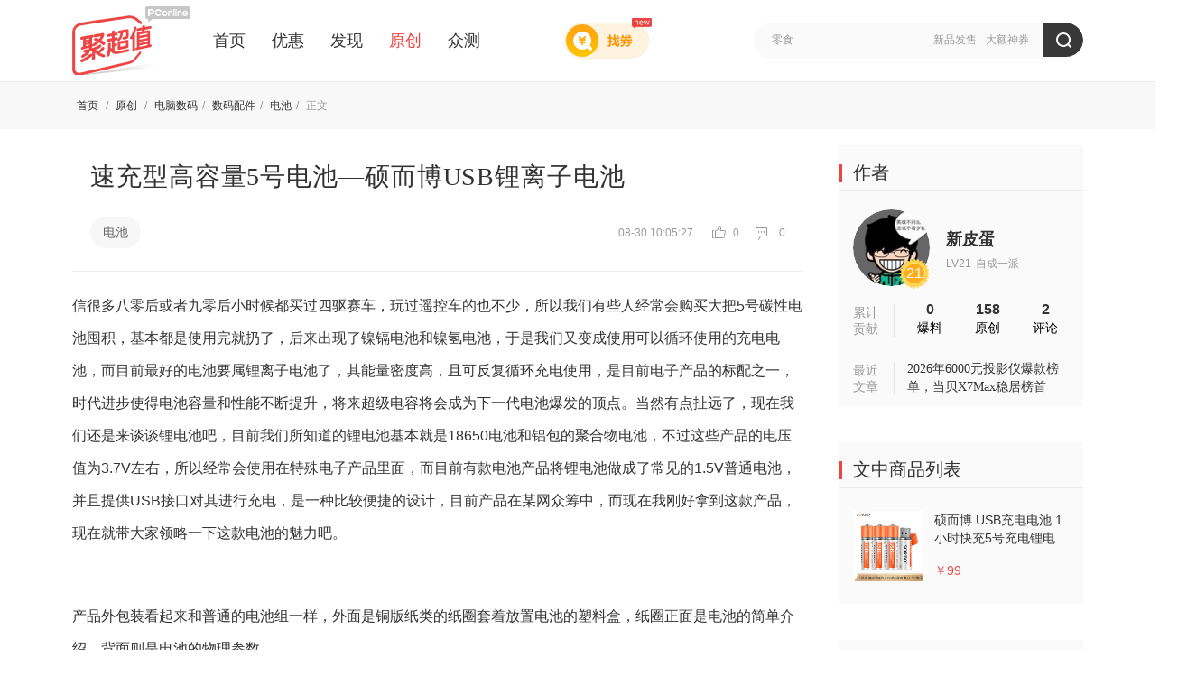

--- FILE ---
content_type: text/html; charset=UTF-8
request_url: https://best.pconline.com.cn/yuanchuang/3981662.html
body_size: 14011
content:








	
	
<!DOCTYPE html>
<html>
<head>
<meta charset="utf-8" />
<title>速充型高容量5号电池—硕而博USB锂离子电池 -聚超值</title>
<meta name="keywords" content="经验,电池原创文章" />
<meta name="description" content="信很多八零后或者九零后小时候都买过四驱赛车，玩过遥控车的也不少，所以我们有些人经常会购买大把5号碳性电池囤积，基本都是使用完就扔了，后来出现" />
<meta name="Author" content="xuhuanlin_gz liushuzhen_gz" />
<meta name="applicable-device" content="pc">
<meta name="referrer" content="always">
<meta property="bytedance:published_time" content="2019-08-29T21:59:31+01:00" />
<meta property="bytedance:updated_time" content="2019-08-30T10:05:27+01:00" />

<!-- 设备跳转模块 跳转到wap S -->
<meta http-equiv="mobile-agent" content="format=html5; url=//g.pconline.com.cn/best/yuanchuang/3981662.html">
<link rel="alternate" media="only screen and(max-width: 640px)" href="//g.pconline.com.cn/best/yuanchuang/3981662.html" />
<script src="//www.pconline.com.cn/3g/wap2013/intf/1305/intf2739.js" charset="utf-8" class=" defer"></script>
<script type="application/ld+json">
{
	"@context":"https://ziyuan.baidu.com/contexts/cambrian.jsonld",
	"@id":"https://best.pconline.com.cn/yuanchuang/3981662.html",
	"title":"速充型高容量5号电池—硕而博USB锂离子电池 ",
	"images":[
	
		"http://img.pconline.com.cn/images/upload/upc/tx/pc_best/1908/29/c267/166797289_1567087153193.jpg"
		
	],
	"pubDate":"2019-08-29T21:59:31",
	"upDate":"2019-08-30T10:05:27"
}
</script>
<script>
deviceJump.init({
	"main": "",//这里填pc版连接,如没有可为空
	"ipad": "",//这里填ipad版连接,如没有可为空
	"wap": "",//这里填简版连接,如没有可为空
	"wap_3g": "//g.pconline.com.cn/best/yuanchuang/3981662.html"//这里填炫版连接,如没有可为空
});
</script>
<!-- 设备跳转模块 跳转到wap E -->

<!-- //js.3conline.com/pconline/2016/best/css/art-yc.css -->
<link href="//js.3conline.com/pconlinenew/data/2017/best/css/art-yc.css" rel="stylesheet" type="text/css" />
<!-- <link href="css/art-yc.css" rel="stylesheet" type="text/css" /> -->
</head>


	<body id="Jbody">

<!--  最顶部网站导航 begin  -->
	






<script>if(!window._addIvyID) document.write("<scr"+"ipt src='//www.pconline.com.cn/_hux_/online/default/index.js' charset='gbk'><\/scr"+"ipt>");</script>
<!--栏目计数器/文章计数器-->
<span class="spanclass">
    <script>
        document.write("<img style=display:none src=//count5.pconline.com.cn/newcount/count.php?channel=11223&screen="+screen.width+"*"+screen.height+"&refer="+encodeURIComponent(document.referrer)+"&anticache="+new Date().getTime()+"&url="+encodeURIComponent(location.href)+">");
    </script>
</span>

<div class="navibar-in-wrap">
	<script src="//www.pconline.com.cn/global/best/index.html" charset='gbk'></script>
</div>

<!--  最顶部网站导航 end  -->

<div class="doc">

	<!-- header -->
	 





	

	
	<!-- 聚超值顶部通栏广告标识 begin -->
	<!-- 聚超值顶部通栏广告标识(首页) -->
	
	<!-- 聚超值顶部通栏广告标识 end -->
	

	<!--header-->
	<div class="fix-nav-box">
		<div class="header" id="Jnav" data-index="true">
			<div class="header-wrap clearfix">
				<a href="//best.pconline.com.cn/" target="_blank" class="logo" title="聚超值" style="margin-right: 25px;"></a>
				<div class="nav-wrap" style="width: 560px;">
					<a href="//best.pconline.com.cn/" >首页</a>
					<a href="//best.pconline.com.cn/youhui/" >优惠</a>
					
					<a href="//best.pconline.com.cn/faxian/" >发现</a>
					<a href="//best.pconline.com.cn/yuanchuang/" class="current" _hover-ignore="1">原创</a>
					<a href="//try.pconline.com.cn" _hover-ignore="1">众测</a>

						
						
				</div>
				<!-- 找券入口 -->
				<a href="//best.pconline.com.cn/index_coupon.jsp" target="_blank" class="enter-zq">
					<span class="new-icon"></span>
				</a>
				<div class="ks" id="Jks">
					<p class="ks-info" id="JksInfo">
						
							<a href="//best.pconline.com.cn/index_search.jsp?q=%E6%96%B0%E5%93%81%E5%8F%91%E5%94%AE"  target="_blank">新品发售</a>
						
							<a href="//best.pconline.com.cn/index_search.jsp?q=%E5%A4%A7%E9%A2%9D%E7%A5%9E%E5%88%B8"  target="_blank">大额神券</a>
						
					</p>
					<form action="//best.pconline.com.cn/index_search.jsp" method="get" autocomplete="off">
						<div class="ks-input">
							
							
								<input type="text" name="q" id="q" class="ks-q" onfocus="if(this.value == this.defaultValue) {this.value = '';this.className += ' focus';}"
									   onblur="if(this.value == '') {this.value = this.defaultValue;this.className = this.className.replace(' focus',''); }"
									   value="零食" />
							
							<input type="hidden" name="section" value="34" />
							<input type="submit" class="ks-submit" value="" />
						</div>
					</form>
				</div>
					
				
					
			</div>
			<script type="text/javascript">
				var isHideWishBox = "false" == "true"; //心愿单提示框是否不显示
			</script>
		</div>
	</div>
	<!--/header-->

    <!-- /header -->


    <!-- 面包屑 -->
     <div class="tips">
         <div class="tips-wrap clearfix">
             




<div class="tips-left">
	
	<i class="tips-link">
		<a href="//best.pconline.com.cn">首页 </a>/
		
				<a href="//best.pconline.com.cn/yuanchuang/" target="_self"> 原创 </a> /
			
		
				
					<a href="//best.pconline.com.cn/fenlei/288/yuanchuang/" target="_self">电脑数码</a>/
				
					<a href="//best.pconline.com.cn/fenlei/291/yuanchuang/" target="_self">数码配件</a>/
				
					<a href="//best.pconline.com.cn/fenlei/340/yuanchuang/" target="_self">电池</a>/
				
			
		<span class="nolink">
			正文
			
					
				
		</span>
	</i>
</div>
         </div>
     </div>
    <!-- 面包屑 end -->


    <div class="wraper" id="Jwrap">
        <div class="art-main clearfix">
            <div class="col-ab">

                <!-- 文章焦点区 begin -->
                <div class="art-focus">
                    <div class="art-hd">
                        <h1 class="title">速充型高容量5号电池—硕而博USB锂离子电池 <i class="red">
							&nbsp;&nbsp;&nbsp;
						</i></h1>
                    </div>

					<!-- 标签、日期等 begin -->
                    






	<div class="art-bd">
		<span class="art-tag">
			
			<!-- 分类 -->
			
				<a href="//best.pconline.com.cn/fenlei/340/yuanchuang/" target="_blank">
					电池
				</a>
			
			<!-- 标签 -->
			
		</span>
		<span class="art-info">
			08-30 10:05:27
			
			<em class="viewCount">
				<i class="ico-view"></i>
				0
			</em>
			<em class="cmtCount">
				<i class="ico-cmt"></i>
				0
			</em>
		</span>
	</div>


					<!-- 标签、日期等 end -->

                </div>
                <!-- 文章焦点区 end -->



	<!-- 文章内容区&分享等 -->
     







	<!-- 文章内容区&分享等 -->
	<div class="art-con" id="art-con">
		<div class="art-con-des">
			
					<html>
 <head></head>
 <body>
  信很多八零后或者九零后小时候都买过四驱赛车，玩过遥控车的也不少，所以我们有些人经常会购买大把5号碳性电池囤积，基本都是使用完就扔了，后来出现了镍镉电池和镍氢电池，于是我们又变成使用可以循环使用的充电电池，而目前最好的电池要属锂离子电池了，其能量密度高，且可反复循环充电使用，是目前电子产品的标配之一，时代进步使得电池容量和性能不断提升，将来超级电容将会成为下一代电池爆发的顶点。当然有点扯远了，现在我们还是来谈谈锂电池吧，目前我们所知道的锂电池基本就是18650电池和铝包的聚合物电池，不过这些产品的电压值为3.7V左右，所以经常会使用在特殊电子产品里面，而目前有款电池产品将锂电池做成了常见的1.5V普通电池，并且提供USB接口对其进行充电，是一种比较便捷的设计，目前产品在某网众筹中，而现在我刚好拿到这款产品，现在就带大家领略一下这款电池的魅力吧。 
  <p> <br> </p> 
  <p style="margin:0.63em 0px 1.8em;padding:0px;border:0px currentColor;border-image:none;text-align:left;color:#191919;text-transform:none;text-indent:0px;letter-spacing:normal;font-family:;"> <span style="font-size:16px;color:#333333;font-family:;">产品外包装看起来和普通的电池组一样，外面是铜版纸类的纸圈套着放置电池的塑料盒，纸圈正面是电池的简单介绍，背面则是电池的物理参数。</span> </p> 
  <p style="margin:0.63em 0px 1.8em;padding:0px;border:0px currentColor;border-image:none;text-align:center;color:#191919;text-transform:none;text-indent:0px;letter-spacing:normal;font-family:;"> <img style="margin:10px auto 0px;padding:0px;border:0px currentColor;border-image:none;height:auto;font-size:16px;display:block;max-width:100%;" src="//img.pconline.com.cn/images/upload/upc/tx/pc_best/1908/29/c266/166796980_1567086954257_width600.jpg" #src=""> </p> 
  <p style="margin:0.63em 0px 1.8em;padding:0px;border:0px currentColor;border-image:none;text-align:center;color:#191919;text-transform:none;text-indent:0px;letter-spacing:normal;font-family:;"> <img style="margin:10px auto 0px;padding:0px;border:0px currentColor;border-image:none;height:auto;font-size:16px;display:block;max-width:100%;" src="//img.pconline.com.cn/images/upload/upc/tx/pc_best/1908/29/c266/166797205_1567086953080_width600.jpg" #src=""> </p> 
  <p style="margin:0.63em 0px 1.8em;padding:0px;border:0px currentColor;border-image:none;text-align:left;color:#191919;text-transform:none;text-indent:0px;letter-spacing:normal;font-family:;"> <span style="font-size:16px;color:#333333;font-family:;">取下纸圈后可见里面还有详细的产品使用介绍与及具体注意事项。</span> </p> 
  <p style="margin:0.63em 0px 1.8em;padding:0px;border:0px currentColor;border-image:none;text-align:center;color:#191919;text-transform:none;text-indent:0px;letter-spacing:normal;font-family:;"> <img style="margin:10px auto 0px;padding:0px;border:0px currentColor;border-image:none;height:auto;font-size:16px;display:block;max-width:100%;" src="//img.pconline.com.cn/images/upload/upc/tx/pc_best/1908/29/c266/166797255_1567086952833_width600.jpg" #src=""> </p> 
  <p style="margin:0.63em 0px 1.8em;padding:0px;border:0px currentColor;border-image:none;text-align:left;color:#191919;text-transform:none;text-indent:0px;letter-spacing:normal;font-family:;"> <span style="font-size:16px;color:#333333;font-family:;">产品的外观与常见的电池无异，表面装饰用英文印刷，底部可见有电池编号。</span> </p> 
  <p style="margin:0.63em 0px 1.8em;padding:0px;border:0px currentColor;border-image:none;text-align:center;color:#191919;text-transform:none;text-indent:0px;letter-spacing:normal;font-family:;"> <img style="margin:10px auto 0px;padding:0px;border:0px currentColor;border-image:none;height:auto;font-size:16px;display:block;max-width:100%;" src="//img.pconline.com.cn/images/upload/upc/tx/pc_best/1908/29/c266/166797001_1567086953163_width600.jpg" #src=""> </p> 
  <p style="margin:0.63em 0px 1.8em;padding:0px;border:0px currentColor;border-image:none;text-align:center;color:#191919;text-transform:none;text-indent:0px;letter-spacing:normal;font-family:;"> <img style="margin:10px auto 0px;padding:0px;border:0px currentColor;border-image:none;height:auto;font-size:16px;display:block;max-width:100%;" src="//img.pconline.com.cn/images/upload/upc/tx/pc_best/1908/29/c266/166797262_1567086953125_width600.jpg" #src=""> </p> 
  <p style="margin:0.63em 0px 1.8em;padding:0px;border:0px currentColor;border-image:none;text-align:center;color:#191919;text-transform:none;text-indent:0px;letter-spacing:normal;font-family:;"> <img style="margin:10px auto 0px;padding:0px;border:0px currentColor;border-image:none;height:auto;font-size:16px;display:block;max-width:100%;" src="//img.pconline.com.cn/images/upload/upc/tx/pc_best/1908/29/c266/166797263_1567086954502_width600.jpg" #src=""> </p> 
  <p style="margin:0.63em 0px 1.8em;padding:0px;border:0px currentColor;border-image:none;text-align:left;color:#191919;text-transform:none;text-indent:0px;letter-spacing:normal;font-family:;"> <span style="font-size:16px;color:#333333;font-family:;">此款产品设计上最大的不同就是第一次有人在一个电池大小的部件里面增加了USB口进行充电的设计，所以这算是一个比较新颖的设计理念。打开电池上面的电池帽就会看见其USB充电插口，而盖子的开合是通过弹性尼龙绳拉紧扣住的，这样设计虽然简单，但是使用多次后容易变的松垮而不起作用。</span> </p> 
  <p style="margin:0.63em 0px 1.8em;padding:0px;border:0px currentColor;border-image:none;text-align:center;color:#191919;text-transform:none;text-indent:0px;letter-spacing:normal;font-family:;"> <img style="margin:10px auto 0px;padding:0px;border:0px currentColor;border-image:none;height:auto;font-size:16px;display:block;max-width:100%;" src="//img.pconline.com.cn/images/upload/upc/tx/pc_best/1908/29/c266/166797057_1567086954400_width600.jpg" #src=""> </p> 
  <p style="margin:0.63em 0px 1.8em;padding:0px;border:0px currentColor;border-image:none;text-align:center;color:#191919;text-transform:none;text-indent:0px;letter-spacing:normal;font-family:;"> <img style="margin:10px auto 0px;padding:0px;border:0px currentColor;border-image:none;height:auto;font-size:16px;display:block;max-width:100%;" src="//img.pconline.com.cn/images/upload/upc/tx/pc_best/1908/29/c266/166797272_1567086954463_width600.jpg" #src=""> </p> 
  <p style="margin:0.63em 0px 1.8em;padding:0px;border:0px currentColor;border-image:none;text-align:left;color:#191919;text-transform:none;text-indent:0px;letter-spacing:normal;font-family:;"> <span style="font-size:16px;color:#333333;font-family:;">因为锂电池能量密度大，而且不带记忆效应，所以才成为目前的电子产品的标配，而且这款产品将5号电池大小的体量设计出了1200mAh的产品，将原本3.7V的锂电池电压转换成为1.5V，创造出了目前类似碱性电池的大容量电池。</span> </p> 
  <p style="margin:0.63em 0px 1.8em;padding:0px;border:0px currentColor;border-image:none;text-align:center;color:#191919;text-transform:none;text-indent:0px;letter-spacing:normal;font-family:;"> <img style="margin:10px auto 0px;padding:0px;border:0px currentColor;border-image:none;height:auto;font-size:16px;display:block;max-width:100%;" src="//img.pconline.com.cn/images/upload/upc/tx/pc_best/1908/29/c266/166797206_1567086954080_width600.jpg" #src=""> </p> 
  <p style="margin:0.63em 0px 1.8em;padding:0px;border:0px currentColor;border-image:none;text-align:left;color:#191919;text-transform:none;text-indent:0px;letter-spacing:normal;font-family:;"> <span style="font-size:16px;color:#333333;font-family:;">根据说明书得知这款电池输出带有限流功能，所以拿来进行简单的步进电流测试，首先先测试它的开路电压，发现其电压值为1.529V，然后再来测试其质量，为14.7g。</span> </p> 
  <p style="margin:0.63em 0px 1.8em;padding:0px;border:0px currentColor;border-image:none;text-align:center;color:#191919;text-transform:none;text-indent:0px;letter-spacing:normal;font-family:;"> <img style="margin:10px auto 0px;padding:0px;border:0px currentColor;border-image:none;height:auto;font-size:16px;display:block;max-width:100%;" src="//img.pconline.com.cn/images/upload/upc/tx/pc_best/1908/29/c266/166796981_1567086954533_width600.jpg" #src=""> </p> 
  <p style="margin:0.63em 0px 1.8em;padding:0px;border:0px currentColor;border-image:none;text-align:center;color:#191919;text-transform:none;text-indent:0px;letter-spacing:normal;font-family:;"> <img style="margin:10px auto 0px;padding:0px;border:0px currentColor;border-image:none;height:auto;font-size:16px;display:block;max-width:100%;" src="//img.pconline.com.cn/images/upload/upc/tx/pc_best/1908/29/c266/166797256_1567086955107_width600.jpg" #src=""> </p> 
  <p style="margin:0.63em 0px 1.8em;padding:0px;border:0px currentColor;border-image:none;text-align:left;color:#191919;text-transform:none;text-indent:0px;letter-spacing:normal;font-family:;"> <span style="font-size:16px;color:#333333;font-family:;">之后再将单颗电池连接在测试仪上，设置最大电流为2.0A，每两秒增加0.1A电流，实验结果如下图所示，其最大电流可以达到1.46A，所以输出电流较大，相比较其给出的额定电流1A来讲大出了许多，这么大的电流足够支持类似赛车类的大电流电动玩具，不过其输出功率过小，而且大电流输出时电压过小没有实际使用意义，所以这样的电流只有多颗电池串联使用的时候才会起作用。</span> </p> 
  <p style="margin:0.63em 0px 1.8em;padding:0px;border:0px currentColor;border-image:none;text-align:center;color:#191919;text-transform:none;text-indent:0px;letter-spacing:normal;font-family:;"> <img style="margin:10px auto 0px;padding:0px;border:0px currentColor;border-image:none;height:auto;font-size:16px;display:block;max-width:100%;" src="//img.pconline.com.cn/images/upload/upc/tx/pc_best/1908/29/c266/166797273_1567086955590_width600.jpg" #src=""> </p> 
  <p style="margin:0.63em 0px 1.8em;padding:0px;border:0px currentColor;border-image:none;text-align:center;color:#191919;text-transform:none;text-indent:0px;letter-spacing:normal;font-family:;"> <img style="margin:10px auto 0px;padding:0px;border:0px currentColor;border-image:none;height:auto;font-size:16px;display:block;max-width:100%;" src="//img.pconline.com.cn/images/upload/upc/tx/pc_best/1908/29/c266/166797207_1567086955614_width600.png" #src=""> </p> 
  <p style="margin:0.63em 0px 1.8em;padding:0px;border:0px currentColor;border-image:none;text-align:left;color:#191919;text-transform:none;text-indent:0px;letter-spacing:normal;font-family:;"> <span style="font-size:16px;color:#333333;font-family:;">之后再对其进行电容量测试，根据电池标注所示，其额定容量数据为500mA输出电流放电截止到1V测试的结果，其容量大小为1200mAh，不过测试的实际结果不尽人意，因为500mAh电流放电的时候，输出的电池电压太小，所以实际测试达不到理想结果，所以只对其进行500mAh电流放电测试，电压设置为0进行测试，结果如下。</span> </p> 
  <p style="margin:0.63em 0px 1.8em;padding:0px;border:0px currentColor;border-image:none;text-align:center;color:#191919;text-transform:none;text-indent:0px;letter-spacing:normal;font-family:;"> <img style="margin:10px auto 0px;padding:0px;border:0px currentColor;border-image:none;height:auto;font-size:16px;display:block;max-width:100%;" src="//img.pconline.com.cn/images/upload/upc/tx/pc_best/1908/29/c266/166797264_1567086955648_width600.jpg" #src=""> </p> 
  <p style="margin:0.63em 0px 1.8em;padding:0px;border:0px currentColor;border-image:none;text-align:left;color:#191919;text-transform:none;text-indent:0px;letter-spacing:normal;font-family:;"> <span style="font-size:16px;color:#333333;font-family:;">可见图表上的均压为0.85V，容量大小为1041mAh，前期电压波动较为明显，后期比较平稳非常平稳，不过这样的电压值过小是大电流放电的结果，产品上处在0.8V这种电压就已经算是最低使用水平了，再低没有任何使用使用意义，所以测试条件改为释放电流0.2A左右，电压使用到0.8V为测试标准，结果如下图所示。</span> </p> 
  <p style="margin:0.63em 0px 1.8em;padding:0px;border:0px currentColor;border-image:none;text-align:center;color:#191919;text-transform:none;text-indent:0px;letter-spacing:normal;font-family:;"> <img style="margin:10px auto 0px;padding:0px;border:0px currentColor;border-image:none;height:auto;font-size:16px;display:block;max-width:100%;" src="//img.pconline.com.cn/images/upload/upc/tx/pc_best/1908/29/c266/166797282_1567086955791_width600.jpg" #src=""> </p> 
  <p style="margin:0.63em 0px 1.8em;padding:0px;border:0px currentColor;border-image:none;text-align:left;color:#191919;text-transform:none;text-indent:0px;letter-spacing:normal;font-family:;"> <span style="font-size:16px;color:#333333;font-family:;">可见其放电容量为1067mAh，均压值还好有1.14V，起码输出的电压足够提供产品使用，而且曲线较为平稳，直到输出把里面的电量用尽。正所谓没有对比就没有伤害，所以选取了市面上常见的一款性能较好的碳性电池—东芝HEAVY DUTY 5号电池作对比，其实验条件同上，先测试开路电压与质量，然后再采用0.2A电流放电直到电池电压为0.8V。</span> </p> 
  <p style="margin:0.63em 0px 1.8em;padding:0px;border:0px currentColor;border-image:none;text-align:center;color:#191919;text-transform:none;text-indent:0px;letter-spacing:normal;font-family:;"> <img style="margin:10px auto 0px;padding:0px;border:0px currentColor;border-image:none;height:auto;font-size:16px;display:block;max-width:100%;" src="//img.pconline.com.cn/images/upload/upc/tx/pc_best/1908/29/c266/166797258_1567086955734_width600.jpg" #src=""> </p> 
  <p style="margin:0.63em 0px 1.8em;padding:0px;border:0px currentColor;border-image:none;text-align:center;color:#191919;text-transform:none;text-indent:0px;letter-spacing:normal;font-family:;"> <img style="margin:10px auto 0px;padding:0px;border:0px currentColor;border-image:none;height:auto;font-size:16px;display:block;max-width:100%;" src="//img.pconline.com.cn/images/upload/upc/tx/pc_best/1908/29/c266/166797059_1567086956431_width600.jpg" #src=""> </p> 
  <p style="margin:0.63em 0px 1.8em;padding:0px;border:0px currentColor;border-image:none;text-align:center;color:#191919;text-transform:none;text-indent:0px;letter-spacing:normal;font-family:;"> <img style="margin:10px auto 0px;padding:0px;border:0px currentColor;border-image:none;height:auto;font-size:16px;display:block;max-width:100%;" src="//img.pconline.com.cn/images/upload/upc/tx/pc_best/1908/29/c266/166797274_1567086956777_width600.jpg" #src=""> </p> 
  <p style="margin:0.63em 0px 1.8em;padding:0px;border:0px currentColor;border-image:none;text-align:left;color:#191919;text-transform:none;text-indent:0px;letter-spacing:normal;font-family:;"> <span style="font-size:16px;color:#333333;font-family:;">最后实验18分钟左右放电得出结果，放电容量为76mAh，均压为1.05V。这样的结果让我感到惊讶，用这么久电池既然才发现碳性电池容量不够大，不过想想这是因为普通电池没有稳压电路这种输出结构，所以内部发生电化学反应时产生的电动势会在后期随着内阻的增加而逐渐削弱，结果就是接入负载的过程中，一部分电压被提供给电池内阻使用了，负载无法得到足够的电压而停止工作，造成电池内部剩余电量无法完全释放完，这无法与目前这款硕而博电池一样，将电量释放到尽，所以测试完的东芝电池再次测试其开路电压的时候还有1.3V左右的电压，但是电量已经不多了。</span> </p> 
  <p style="margin:0.63em 0px 1.8em;padding:0px;border:0px currentColor;border-image:none;text-align:left;color:#191919;text-transform:none;text-indent:0px;letter-spacing:normal;font-family:;"> <span style="font-size:16px;color:#333333;font-family:;">将东芝电池实验结果同硕而博电池作对比，碳性电池曲线不及硕而博的稳定，而且电池电量较小，虽然硕而博电池大电流放电过程对应的输出电压较低，但是其电压值一直较为稳定，而且硕而博电池放电均压与普通电池放电均压差别不大，完全符合一个正常5号电池的特性，所以它可以完全当做一款普通的5号电池使用。</span> </p> 
  <p style="margin:0.63em 0px 1.8em;padding:0px;border:0px currentColor;border-image:none;text-align:left;color:#191919;text-transform:none;text-indent:0px;letter-spacing:normal;font-family:;"> <span style="font-size:16px;color:#333333;font-family:;">最后来一组硕而博的充电曲线。</span> </p> 
  <p style="margin:0.63em 0px 1.8em;padding:0px;border:0px currentColor;border-image:none;text-align:center;color:#191919;text-transform:none;text-indent:0px;letter-spacing:normal;font-family:;"> <img style="margin:10px auto 0px;padding:0px;border:0px currentColor;border-image:none;height:auto;font-size:16px;display:block;max-width:100%;" src="//img.pconline.com.cn/images/upload/upc/tx/pc_best/1908/29/c266/166797208_1567086956449_width600.png" #src=""> </p> 
  <p style="margin:0.63em 0px 1.8em;padding:0px;border:0px currentColor;border-image:none;text-align:left;color:#191919;text-transform:none;text-indent:0px;letter-spacing:normal;font-family:;"> <span style="font-size:16px;color:#333333;font-family:;">上面可见其输入整体电压电流较为平稳，后期为了保护电池而逐渐降低输入的电流和电压，总体来看这款电池还是不错的，如果需要方便充电的大容量电池，这无疑是一个比较好的选择。</span> </p> 
  <p style="margin:0.63em 0px 1.8em;padding:0px;border:0px currentColor;border-image:none;text-align:left;color:#191919;text-transform:none;text-indent:0px;letter-spacing:normal;font-family:;"> <span style="font-size:16px;color:#333333;font-family:;"><strong><br> </strong></span> </p> 
  <p style="margin:0.63em 0px 1.8em;padding:0px;border:0px currentColor;border-image:none;text-align:left;color:#191919;text-transform:none;text-indent:0px;letter-spacing:normal;font-family:;"> <span style="font-size:16px;color:#333333;font-family:;"><strong>总结：</strong></span> </p> 
  <p style="margin:0.63em 0px 1.8em;padding:0px;border:0px currentColor;border-image:none;text-align:left;color:#191919;text-transform:none;text-indent:0px;letter-spacing:normal;font-family:;"> <span style="font-size:16px;color:#333333;font-family:;">优点：支持USB充电方式，且内置大容量锂离子电池，放电过程产品的电压值较为稳定，可以提供大电流放电，适合大多数电子产品的使用。</span> </p> 
  <p style="margin:0.63em 0px 1.8em;padding:0px;border:0px currentColor;border-image:none;text-align:left;color:#191919;text-transform:none;text-indent:0px;letter-spacing:normal;font-family:;"> <span style="font-size:16px;color:#333333;font-family:;">缺点：电池功率输出过小，电池帽使用弹性尼龙绳固定，后期容易松垮。</span> </p> 
  <p style="margin:0.63em 0px 1.8em;padding:0px;border:0px currentColor;border-image:none;text-align:left;color:#191919;text-transform:none;text-indent:0px;letter-spacing:normal;font-family:;"> <span style="font-size:16px;color:#333333;font-family:;">建议：希望支持提高输出功率，电压输出再稳定些，而电池帽的固定方式希望也可以更改一下。</span> </p> 
  <p style="margin:0.63em 0px 1.8em;padding:0px;border:0px currentColor;border-image:none;text-align:left;color:#191919;text-transform:none;text-indent:0px;letter-spacing:normal;font-family:;"> <br> </p> 
  <p style="margin:0.63em 0px 1.8em;padding:0px;border:0px currentColor;border-image:none;text-align:left;color:#191919;text-transform:none;text-indent:0px;letter-spacing:normal;font-family:;"> <span style="font-size:16px;color:#333333;font-family:;"> </span> </p> 
  <div class="jyreload1 pic-txt"> 
   <div class="pic"> 
    <a target="_blank" href="//cps.youmai.com/track.php?site_id=110217&amp;aid=2352&amp;euid=yuanc&amp;t=https://item.jd.com/3245922.html"><img width="115" height="115" src="//img.pconline.com.cn/images/upload/upc/tx/pc_best/1908/30/c53/166846569_1567129965259_150x150.jpg" #src=""></a> 
   </div> 
   <dl class="txt-area"> 
    <dt> 
     <a target="_blank" href="//cps.youmai.com/track.php?site_id=110217&amp;aid=2352&amp;euid=yuanc&amp;t=https://item.jd.com/3245922.html">硕而博 USB充电电池 1小时快充5号充电锂电池 4节装AA电池套装 1.5V恒压</a> 
    </dt> 
    <dd> 
     <i>京东：<em class="fc-red">￥99</em></i> 
     <div class="art-link"> 
      <a href="//cps.youmai.com/track.php?site_id=110217&amp;aid=2352&amp;euid=yuanc&amp;t=https://item.jd.com/3245922.html" target="_blank" class="btn btn-red" data-oriurl="https://item.jd.com/3245922.html">去看看 <em></em></a> 
     </div> 
    </dd> 
   </dl> 
  </div> 
  <br> 
  <br>
 </body>
</html>
				

		</div>
		



		<!-- 附加模块区，可能会有其它样式 -->
		




	<div class="reload pic-txt ">
	 <dl class="txt-area">
	     <dt>
	         速充型高容量5号电池—硕而博USB锂离子电池 <i class="red">&nbsp;&nbsp;&nbsp;</i>
	    </dt>
	    <dd>
	    	
					
	    	
			
			        
			    
	    </dd>
	  </dl>
	</div>

		<!-- 附加模块区 end -->

		<!-- 免责声明 -->
		<div style="color: #999999;">广告声明：文中若存在对外跳转的链接（涵盖商品链接、超链接、二维码等各类形式），其目的在于为您呈上更多与内容相关的产品信息，助您迅速甄别。但我们不对其做任何明示或暗示的保证，烦请您谨慎参考，依据自身的需求与判断来做出决策。</div>
		<!-- 免责声明 end -->

		<!-- 文章底部分享和顶踩和收藏等 -->
		<div class="art-tools" id="JartTools"></div>
	</div>
	<!-- 文章内容区&分享等 end -->

	<!-- 文章内容区&分享等 end -->


	<!-- 相关商品推荐 start 0321-->
	
	<!-- 相关商品推荐 end  0321-->


   	<!-- 文章底部_作者信息豆腐块 begin -->
	




           
<div class="box auth-content clearfix">
    <div class="hd fl">
       <span class="mark-label">作<br>者</span>
    </div>
    <div class="bd">
       <div class="auth-guid-t fl">
			<a href="//best.pconline.com.cn/visitor/41404930/" class="avatar" target="_blank">
				<img width="90" height="90" alt="" src="//i7.3conline.com/images/upload/upc/face/42/22/31/93/42223193_100x100_100x100" #src="//i7.3conline.com/images/upload/upc/face/41/40/49/30/41404930_100x100" />

			</a>
			<span class="icon user-lv">21</span>
			<i class="mod-vg-mid"></i>
			<div class="auth-info">
				
				<div class="auth-name">
					<a title="新皮蛋" href="//best.pconline.com.cn/visitor/41404930/" target="_blank">
						新皮蛋
					</a>
				</div>
				<div class="auth-level">
					<span><i>LV21</i>自成一派</span>
				</div>
				
			</div>
		</div>
		<div class="auth-datas">
			<div class="aud-item">
				<a href="//best.pconline.com.cn/visitor/41404930/3/" target="_blank">
					0
				</a>
				<span>爆料</span>
			</div>
			<div class="aud-item">
				<a href="//best.pconline.com.cn/visitor/41404930/1/" target="_blank">
					158
				</a>
				<span>原创 </span>
			</div>
			<div class="aud-item">
				<a href="//best.pconline.com.cn/visitor/41404930/4/" target="_blank">
					2
				</a>
				<span>评论</span>
			</div>
		</div>
		<div class="visitor-submit">
			
					<a href="//best.pconline.com.cn/create_article.jsp" target="_self">
						<i class="icon"></i>
						<span class="text-wrap">
							<em>我也要投稿</em>
							<i>投稿拿金币哦</i>
						</span>
					</a>
				
		</div>
    </div>
</div>

	<!-- 文章底部_作者信息豆腐块 end -->


	 <!-- 文章导航：上一篇、下一篇 begin -->
      
          




 
	 <!-- 文章导航：上一篇、下一篇 -->
       <ul class="art-nav cleafix">
       
            	<a href="//best.pconline.com.cn/yuanchuang/3952257.html"  class="prev">
            	<img width="400" height="200" alt="真男人的玩具，wiha zu Hause电动螺丝刀体验" src="//www1.pconline.com.cn/images/blank.gif" #src="//img.pconline.com.cn/images/upload/upc/tx/pc_best/1908/29/c87/166714452_1567049100242.jpg"/>
            	<span class="desc"><span class="hook"></span><p>上一篇<br/>真男人的玩具，wiha zu Hause电动螺丝刀体验</p></span>
            	</a> 
			
       
            	<a href="//best.pconline.com.cn/yuanchuang/3985716.html"  class="next">
            	<img width="400" height="200" alt="一文带你了解最新的男士洗面奶排行榜：总有适合你的那一支洗面奶~！" src="//www1.pconline.com.cn/images/blank.gif" #src="//img.pconline.com.cn/images/upload/upc/tx/pc_best/1908/30/c54/166847608_1567130252470.jpg"/>
            	<span class="desc"><span class="hook"></span><p>下一篇<br/>一文带你了解最新的男士洗面奶排行榜：总有适合你的那一支洗面奶~！</p></span></a> 
			
     
      </ul>
     <!-- 文章导航：上一篇、下一篇 end -->
    


      
     <!-- 文章导航：上一篇、下一篇 end -->


       <!-- 文章评论 begin -->
		<div class="box art-comment box-cont">
           <div class="hd">
               <div class="hd-wrap">
                   <span class="mark"><i class="icon"></i>网友评论</span>
               </div>
           </div>
           <div class="art-comment-con">
               <!-- 评论 -->
               <div id="comment_flag">
                   <span id="comment_tag" style="display:none;"></span>
               </div>
           </div>
       </div>
       <!-- 文章评论 end -->


		<!-- 产品库导量配合 开始 2016年11月15日 -->
		




 
<!-- 产品库导量配合 开始 2016年11月15日 -->
<style type="text/css">
.itbk-block {margin:-30px 0 30px 0;}
.itbk-block .pics {overflow: hidden;height: 110px;width: 790px;zoom: 1;}
.itbk-block .pics .pic {width: 390px;float: left;display: inline;}
.itbk-block .pics .pic.mr-10 {margin-right: 10px;}
.itbk-block .pics .pic a {display: block;position: relative;}
.itbk-block .pics .title-alpha {height:110px;line-height:110px;color: #fff;font-size: 14px;text-align: center;position: absolute;top: 0;left: 0;width: 100%;background: rgba(0,0,0,0.5);filter: progid:DXImageTransform.Microsoft.gradient(startColorstr=#78000000,endColorstr=#78000000);}
.itbk-block .pics .pic a:hover .title-alpha {background: rgba(0,0,0,0.2);filter: progid:DXImageTransform.Microsoft.gradient(startColorstr=#38000000,endColorstr=#38000000);}
</style>
<div class="itbk-block">
<ul class="pics">
<li class="pic mr-10"><a href="//product.pconline.com.cn/itbk/bkxt/1808/11566276.html#ad=7605" target="_blank"><img width="390" height="110" alt="" src="//img0.pconline.com.cn/pconline/1902/14/12304156_20190213_121241_005.jpg" /><span class="title-alpha">无故收到验证码？小心你的钱被这样盗走</span></a></li>
<li class="pic"><a href="//product.pconline.com.cn/itbk/bkxt/1812/12175942.html#ad=7605" target="_blank"><img width="390" height="110" alt="" src="//img0.pconline.com.cn/pconline/1902/14/12304156_20190213_121241_006.jpg" /><span class="title-alpha">这四大趋势不了解？2019年购机妥妥被坑</span></a></li>
</ul>
</div>
<!-- 产品库导量配合 结束 -->


		<!-- 产品库导量配合 结束 -->


            </div>


           <!-- 广告后出位置  begin -->
			

<script>if(!window._addIvyID) document.write("<scr"+"ipt src='//www.pconline.com.cn/_hux_/online/default/index.js' charset='gbk'><\/scr"+"ipt>");</script>
<!-- 理论上广告头，test15也是放在这里,全部页面要做广告后出和图片按需加载 -->

<script class=combineAD>
	if(!window.preloadShow4) document.write('<script src="//ivy.pconline.com.cn/adpuba/show4?id=pc.zcz.wzy.zu.yc1.;pc.zcz.fx.wsy.yc2.;pc.zcz.wzy.zu.yc2.;pc.zcz.wzy.zu.yc3.;pc.zcz.sy.zu.yc3." class=" defer"><\/script>');
</script class=combineAD>


<script>
	function ivyLoadReal(closespan){
		var ad=null, adpos=document.getElementsByTagName("u");
		for(var i=0; i<adpos.length; i++) if(adpos[i].className=="adpos"){ ad=adpos[i]; break; }
		if(ad==null) return;

		if(!closespan) {
			document.write("<span id=adpos_"+ad.id+" style=display:none>");
			showIvyViaJs(ad.id);
			return;
		}

		document.write("</span>");
		var real=document.getElementById("adpos_"+ad.id);
		for(var i=0; i<real.childNodes.length; i++) {
			var node=real.childNodes[i];
			if(node.tagName=="SCRIPT" && /closespan/.test(node.className)) continue;
			ad.parentNode.insertBefore(node,ad); i--
		}
		ad.parentNode.removeChild(ad);
		real.parentNode.removeChild(real);
	}
</script>

	<!-- 广告后出位置 -->
	
			<script src="//jwz.3conline.com/adpuba/online_default_show?id=pc.zcz.wzy.test15.&media=js&channel=dynamic"></script>
		

			<!-- 广告后出位置  end -->



            <div class="col-c">
                <div class="art-sidebar">

                    <!-- 作者概览 start -->
                    





	<div class="box side-box box-bask">
		<div class="hd">
			<div class="hd-wrap">
				<span class="mark"> <i class="icon"> </i> <a target="_blank"
					href="//best.pconline.com.cn/yuanchuang/"> 作者 </a>
				</span>

			</div>
		</div>
		<div class="bd">
			<div class="auth-area">

				<div class="auth-guid-t clearfix">
					<a href="//best.pconline.com.cn/visitor/41404930/"
						class="avatar" target="_blank"> <img width="85" height="85"
						alt=""
						src="//i7.3conline.com/images/upload/upc/face/42/22/31/93/42223193_100x100_100x100"
						#src="//i7.3conline.com/images/upload/upc/face/41/40/49/30/41404930_100x100" />

					</a> <span class="icon user-lv">21</span> <i class="mod-vg-mid"></i>
					<div class="auth-info">

						<div class="auth-name">
							<a title="新皮蛋"
								href="//best.pconline.com.cn/visitor/41404930/"
								target="_blank"> 新皮蛋 </a>
						</div>
						<div class="auth-level">
							<span><i>LV21</i>自成一派</span>
						</div>

					</div>
				</div>
				<div class="auth-guid-b">
					<div class="aud">

						<span> 累计<br>贡献
						</span>
					</div>
					<div class="auth-datas">
						<div class="aud-item">
							<a href="//best.pconline.com.cn/visitor/41404930/3/"
								target="_blank"> 0 </a> <span>爆料</span>
						</div>
						<div class="aud-item">
							<a href="//best.pconline.com.cn/visitor/41404930/1/"
								target="_blank"> 158 </a> <span>原创 </span>
						</div>
						<div class="aud-item">
							<a href="//best.pconline.com.cn/visitor/41404930/4/"
								target="_blank"> 2 </a> <span>评论</span>
						</div>
					</div>
				</div>
				<div class="auth-guid-b">
					<div class="aud">

						<span> 最近<br>文章
						</span>
					</div>
					<div class="auth-newArt">
					
						
								<a
									href="//best.pconline.com.cn/yuanchuang/31104906.html"
									target="_blank"> 2026年6000元投影仪爆款榜单，当贝X7Max稳居榜首 </a>
							

					</div>
				</div>
			</div>
		</div>
	</div>

                    <!-- 作者概览 end -->


                    <div id="JfbWrap">

						<!-- 商品列表 begin -->
						
							<div class="box side-box box-bask" id="JneedFix">
							<div class="hd">
								<div class="hd-wrap">
									<span class="mark">
									  <i class="icon">
									  </i>
										文中商品列表
									</span>
									<!-- <span class="mark-sub">
									  <a href="//best.pconline.com.cn/yuanchuang/" target="_blank">更多<i>&gt;</i><em class="icon"></em></a>
									</span> -->
								</div>
							</div>
							<div class="bd">
								<ul class="rs-proList">
									
										<li>
											<a href="http://cps.youmai.com/track.php?site_id=110217&aid=2352&euid=yuanc&t=https://item.jd.com/3245922.html" target="_blank">
												<img width="78" height="78" alt="" src="http://img.pconline.com.cn/images/upload/upc/tx/pc_best/1908/30/c53/166846569_1567129965259_150x150.jpg">
												<dl>
													<dt>硕而博 USB充电电池 1小时快充5号充电锂电池 4节装AA电池套装 1.5V恒压</dt>
													<dd>
														<span class="u-price">￥99</span>
														
													</dd>
												</dl>
											</a>
										</li>
									
								</ul>
							</div>
						</div>
						
						<!-- 商品列表 end -->

						<!-- 热门原创 begin -->
						




 
	
    <div class="box side-box box-bask">
		<div class="hd">
            <div class="hd-wrap">
                <span class="mark">
                    <i class="icon">
                    </i>
                    <a target="_blank" href="//best.pconline.com.cn/yuanchuang/">
                       	热门原创
                    </a>
                </span>
                <span class="mark-sub">
                    <a href="//best.pconline.com.cn/yuanchuang/" target="_blank">
                     	   更多<i>&gt;</i>
                        <em class="icon">
                        </em>
                    </a>
                </span>
            </div>
        </div>
        <div class="bd">
            <ul class="news pic-anima-s">
            
                <li class="">
                    <a class="blk-img" target="_blank" href="//best.pconline.com.cn/yuanchuang/31104608.html#ad=7404">
                    	
                        	<img src="//img4.pconline.com.cn/pconline/images/best/20260105/44069169.jpg?x-oss-process=image/resize,w_150,h_150,limit_0,m_fill" alt="我的FPS秘密武器-Akko GH300，听声辨位无感延迟，穿烟也能锁敌">
                        	
                        
                        <div class="desc">
                            <span class="hook">
                            </span>
                            <p>
                               	 我的FPS秘密武器-Akko GH300，听声辨位无感延迟，穿烟也能锁敌
                            </p>
                        </div>
                    </a>
                </li>
                
                <li class="">
                    <a class="blk-img" target="_blank" href="//best.pconline.com.cn/yuanchuang/31104909.html#ad=7404">
                    	
                        	<img src="//img4.pconline.com.cn/pconline/images/best/20260116/45083326.png?x-oss-process=image/resize,w_150,h_150,limit_0,m_fill" alt="开年炸场！配置无短板的标杆级RGB-Mini LED电视，海信E8S实测效果有多好?">
                        	
                        
                        <div class="desc">
                            <span class="hook">
                            </span>
                            <p>
                               	 开年炸场！配置无短板的标杆级RGB-Mini LED电视，海信E8S实测效果有多好?
                            </p>
                        </div>
                    </a>
                </li>
                
                <li class="">
                    <a class="blk-img" target="_blank" href="//best.pconline.com.cn/yuanchuang/31104145.html#ad=7404">
                    	
                        	<img src="//img4.pconline.com.cn/pconline/images/best/20251221/42674927.JPG?x-oss-process=image/resize,w_150,h_150,limit_0,m_fill" alt="南卡CLIP SUPER2耳夹式耳机 | 以轻盈之名，赋动听之灵">
                        	
                        
                        <div class="desc">
                            <span class="hook">
                            </span>
                            <p>
                               	 南卡CLIP SUPER2耳夹式耳机 | 以轻盈之名，赋动听之灵
                            </p>
                        </div>
                    </a>
                </li>
                
                <li class="">
                    <a class="blk-img" target="_blank" href="//best.pconline.com.cn/yuanchuang/31104907.html#ad=7404">
                    	
                        	<img src="//img4.pconline.com.cn/pconline/images/best/20260115/45058190.jpg?x-oss-process=image/resize,w_150,h_150,limit_0,m_fill" alt="130W，三口同充，AI屏显 - IDMIX P20 Pro移动电源">
                        	
                        
                        <div class="desc">
                            <span class="hook">
                            </span>
                            <p>
                               	 130W，三口同充，AI屏显 - IDMIX P20 Pro移动电源
                            </p>
                        </div>
                    </a>
                </li>
                
                <li class="">
                    <a class="blk-img" target="_blank" href="//best.pconline.com.cn/yuanchuang/31104806.html#ad=7404">
                    	
                        	<img src="//img4.pconline.com.cn/pconline/images/best/20260108/44363277.jpg?x-oss-process=image/resize,w_150,h_150,limit_0,m_fill" alt="白金认证+10年质保,仅699元1000W电源,微星PRO A1000PL PCIE5爆火">
                        	
                        
                        <div class="desc">
                            <span class="hook">
                            </span>
                            <p>
                               	 白金认证+10年质保,仅699元1000W电源,微星PRO A1000PL PCIE5爆火
                            </p>
                        </div>
                    </a>
                </li>
                
            </ul>
        </div>
    </div>
    



						<!-- 热门原创 end -->


						<!-- 最新原创 start -->
						<div id="JxuanfuWrap">
							<div id="JxuanfufixBox">
								





	<div class="box side-box box-bask">
          <div class="hd">
             <div class="hd-wrap">
                 <span class="mark">
                 <i class="icon"></i>
                   <a href="//best.pconline.com.cn/yuanchuang/" target="_blank">最新原创</a>
                 </span>
                 <span class="mark-sub">
                     <a href="//best.pconline.com.cn/yuanchuang/" target="_blank">
                         更多<i>&gt;</i>
                         <em class="icon">
                         </em>
                     </a>
                 </span>
             </div>
         </div>
		<div class="bd">
			<ul class="news pic-anima-s" temp="0">
				
					<li class="hover"><a
						href="//best.pconline.com.cn/yuanchuang/31105043.html#ad=7409" target="_blank"
						class="blk-img"> <img width="60px" height="60px"
							alt="东北旅行装备篇：什么必须带？怎么穿最暖？啥最容易翻车？"
							src="//img4.pconline.com.cn/pconline/images/best/20260114/44947253.png?x-oss-process=image/resize,w_150,h_150,limit_0,m_fill">
							<div class="desc">
								<span class="hook"></span>
								<p>东北旅行装备篇：什么必须带？怎么穿最暖？啥最容易翻车？</p>
							</div>
					</a></li>
				
					<li ><a
						href="//best.pconline.com.cn/yuanchuang/31105004.html#ad=7409" target="_blank"
						class="blk-img"> <img width="60px" height="60px"
							alt="2025年让行业震撼的四款重磅产品，每一款都代表了中国智造"
							src="//img4.pconline.com.cn/pconline/images/best/20260119/45472037.jpg?x-oss-process=image/resize,w_150,h_150,limit_0,m_fill">
							<div class="desc">
								<span class="hook"></span>
								<p>2025年让行业震撼的四款重磅产品，每一款都代表了中国智造</p>
							</div>
					</a></li>
				
					<li ><a
						href="//best.pconline.com.cn/yuanchuang/31105035.html#ad=7409" target="_blank"
						class="blk-img"> <img width="60px" height="60px"
							alt="超强散热与噪音控制，性能与功能也很棒 - 零刻Me Pro飞牛联名版"
							src="//img4.pconline.com.cn/pconline/images/best/20260119/45471792.jpg?x-oss-process=image/resize,w_150,h_150,limit_0,m_fill">
							<div class="desc">
								<span class="hook"></span>
								<p>超强散热与噪音控制，性能与功能也很棒 - 零刻Me Pro飞牛联名版</p>
							</div>
					</a></li>
				
					<li ><a
						href="//best.pconline.com.cn/yuanchuang/31105012.html#ad=7409" target="_blank"
						class="blk-img"> <img width="60px" height="60px"
							alt="连续指令语控+多轮连续对话，“超级小爱”音质澎湃享全屋智能"
							src="//img4.pconline.com.cn/pconline/images/best/20260119/45471705.jpg?x-oss-process=image/resize,w_150,h_150,limit_0,m_fill">
							<div class="desc">
								<span class="hook"></span>
								<p>连续指令语控+多轮连续对话，“超级小爱”音质澎湃享全屋智能</p>
							</div>
					</a></li>
				
					<li ><a
						href="//best.pconline.com.cn/yuanchuang/31105034.html#ad=7409" target="_blank"
						class="blk-img"> <img width="60px" height="60px"
							alt="西圣GC1游戏手柄让我轻松通关"
							src="//img4.pconline.com.cn/pconline/images/best/20260119/45467307.jpg?x-oss-process=image/resize,w_150,h_150,limit_0,m_fill">
							<div class="desc">
								<span class="hook"></span>
								<p>西圣GC1游戏手柄让我轻松通关</p>
							</div>
					</a></li>
				
			</ul>
		</div>
	</div>
	

							</div>
					   </div>
						<!-- 最新原创 end -->
                    </div>
                </div>
            </div>
        </div>
    </div>
</div>
<!-- side-bar -->


<!-- 公共浮动的右侧边栏 begin -->





<div class="side-bar-box">
    
    
    <div class="expand clearfix">
        
        <div class="tool-block">
        
            
            <div class="ex-icon ex-goTop">
                <i class="icon-popu"></i>
                <span class="icon-txt">返回顶部</span>
            </div>
            
            
        </div>
    </div>
</div>

<!-- 公共浮动的右侧边栏 end -->


<!-- 左侧浮动条 -->
<div class="fix-tools" id="fix-tools">
    <div class="art-tools art-tools-left" id="art-toolsA">
    </div>
</div>
<!-- 左侧浮动条 end -->




<!-- 采集用户行为 -->
<img style="display: none;" src="//best.pconline.com.cn/intf/topichits/topicHits.jsp?topicId=3981662&type=0">

<!-- 说明：全局设置，在执行js前先定义 -->
<script type="text/javascript">
    var g_config={
        artid:'3981662',
        art_channel:'art_yc',//文章所属频道
        art_like_num:'0',//文章赞数
        art_dlike_num:'0',//文章踩数
        art_clt_num:'1',//文章收藏数
        art_like_url:'//best.pconline.com.cn/action/topic/like_and_dislike.jsp',//文章赞踩接口
        art_collect_url:'//best.pconline.com.cn/action/collect/collect.jsp',//文章收藏接口
        bk_like_url:'//best.pconline.com.cn/baike/jsp/action/count/productClickLike.jsp',//百科点赞接口
        bk_collect_url:'//best.pconline.com.cn/baike/jsp/action/count/productCollect.jsp',//百科收藏接口
        wish_url:'//best.pconline.com.cn/action/topic/like_and_dislike.jsp',//心愿单接口
        bdShareTit:'速充型高容量5号电池—硕而博USB锂离子电池 -聚超值', //分享标题
        bdShareDesc:'信很多八零后或者九零后小时候都买过四驱赛车，玩过遥控车的也不少，所以我们有些人经常会购买大把5号碳性电池囤积，基本都是使用完就扔了，后来出现',//分享描述
        bdSharePic:'http://img.pconline.com.cn/images/upload/upc/tx/pc_best/1908/29/c267/166797289_1567087153193.jpg' //文章分享图

    };
</script>

<script src="//js.3conline.com/min/temp/v1/lib-jquery1.4.2,dpl-jquery.slide.js" charset="gbk"></script>
<!-- //js.3conline.com/pconline/2016/best/ -->
<script src="//js.3conline.com/pconlinenew/data/2017/best/js/art-yc.js"></script>


<script src="//js.3conline.com/pconlinenew/data/2017/best/js/art-new.js"></script>

	<script src="//js.3conline.com/min/temp/v1/dpl-windowname_v2.js" charset="gbk"></script>

<script src="//js.3conline.com/min/temp/v2/dpl-ajaxForm.1.5.js" charset="gbk"></script>
<script src="//js.3conline.com/pconline/2017/best/js/popuputf8.v4.min.js" charset="utf-8"></script>

<script type="text/javascript">
 var Global_ajax_url={
            	sign_url:"//best.pconline.com.cn/intf/sign.jsp?callback=",
            	myMsgListMore:"//best.pconline.com.cn/my/notice/1.html#ad=8429",
				getMsgListUrl:" //best.pconline.com.cn/intf/user/get_message_list.jsp",//获取我的消息列表
				getArticalListByType:"//best.pconline.com.cn/intf/getMoreCategoryForIndex.jsp",//按分类获取列表
				getUserInfoUrl:"//best.pconline.com.cn/intf/user/get_user_info.jsp",//获取用户信息接口
              	getIfHasNews:"//best.pconline.com.cn/intf/topic/getIndexTopicVersion.jsp",//检查是否有新爆料
              	loginUrl:"https://my.pconline.com.cn/login.jsp"
			}
            
</script>

<script type="text/javascript">
	var rebateUrl_u;
	function bestGo(topicId, mallId) {
		//console.log("enter bestGo~ ");
		
		var normalUrl = "//best.pconline.com.cn/load.jsp?ad=837&topicId="+topicId;
		var rebateUrl = "//best.pconline.com.cn/load_u.jsp?ad=837&topicId="+topicId+"&mallId="+mallId;
		if (topicId == 0) {//just go mall
			rebateUrl = "//best.pconline.com.cn/load_um.jsp?ad=837&mallId="+mallId;
			normalUrl = rebateUrl;
		}
		
		rebateUrl_u = rebateUrl;
		
		if (GlobalLogin.ifLogin() == false) {
			$.ajax({//get mallInfo
				type : "GET",
				url : '//best.pconline.com.cn/intf/rebate/getMallInfo.jsp?ad=837&mallId='+mallId,
				dataType : 'json',
				success : function(data) {
					var mall = {
							mallName:data.name,
							mallLogo:data.logo,
							rebatePercent:data.rebatePercent,
							normalUrl: normalUrl,
							rebateUrl: rebateUrl
					};
					GlobalLogin.showRebateFB(bestGoCb, mall);
				}
			});
		} else {
			window.open(rebateUrl);
		}
	}
	
	function bestGoCb() {
		//console.log("hello best!");
		window.open(rebateUrl_u);
	}
</script>



<script type="text/javascript">
    GlobalLogin.cmu =  'cmu';
    GlobalLogin.csid= 'common_session_id';
    GlobalLogin.captcha_img = '//captcha.pconline.com.cn/captcha/v.jpg';
    GlobalLogin.modiPassURL= '//passport3.pconline.com.cn/passport3/passport/safe_change_password.jsp';
    GlobalLogin.passUrl = 'https://passport3.pconline.com.cn/passport3/passport/login_ajax_do_new.jsp?req_enc=UTF-8&resp_enc=UTF-8&return=' + window.location.href;
</script>

<!-- 评论js -->
<script type="text/javascript">
//评论
var CommentNS = window.CommentNS || {};
CommentNS.autoInit = false;
CommentNS.cmuName = 'cmu';
CommentNS.sidName = 'common_session_id';
CommentNS.logoutUrl = 'http://passport3.pconline.com.cn/passport3/passport/logout.jsp';
CommentNS.loginUrl = 'https://passport3.pconline.com.cn/passport3/passport/login.jsp';

setTimeout(function() {
    //生成评论
    $.getScript('//js.3conline.com/pconline/2014/best/js/cmt.js', function() {
        new CommentNS.Comment({
            pageUrl: 'http://best.pconline.com.cn/yuanchuang/3981662.html',//文章页地址
            baseUrl: '//cmt.pconline.com.cn'
        });
    });
    //更新文章评论数
    $.ajax({
        url: '//cmt.pconline.com.cn/action/topic/get_data.jsp',
        data:{
            url:'http://best.pconline.com.cn/yuanchuang/3981662.html' //文章页地址
        },
        dataType: "jsonp",
        success: function(data) {
        	var total= data.total===void 0?0:data.total;
            $('#JartTools').find('.btn-cmt .at-num').html(total);
            $('#art-toolsA').find('.btn-cmt .at-num').html(total);
            $('.art-focus .cmtCount').html('<i class="ico-cmt"></i>'+total);
        }
    });

}, 100);
</script>

<!-- 尾部 begin -->



<!--[if IE 6]>
<script src="http://js.3conline.com/pconline/2014/revision/js/pngfix.js" class=" defer"></script>
<script>
/* EXAMPLE */
DD_belatedPNG.fix('.slide-pic .prev, .slide-pic .next, .circle-ctrl .item, .circle-ctrl .current,.nav-whole .ic-close');
</script>
<![endif]-->







<!-- 百度自动推送js代码 begin  -->
<script>
(function(){
    var bp = document.createElement('script');
    var curProtocol = window.location.protocol.split(':')[0];
    if (curProtocol === 'https') {
        bp.src = '//zz.bdstatic.com/linksubmit/push.js';        
    }
    else {
        bp.src = '//push.zhanzhang.baidu.com/push.js';
    }
    var s = document.getElementsByTagName("script")[0];
    s.parentNode.insertBefore(bp, s);
})();
</script>
<!-- 百度自动推送js代码 end  -->


<script>
var _hmt = _hmt || [];
(function() {
  var hm = document.createElement("script");
  hm.src = "https://hm.baidu.com/hm.js?0b265b00865590796e2c0a92b1711372";
  var s = document.getElementsByTagName("script")[0]; 
  s.parentNode.insertBefore(hm, s);
})();
</script>



<script src="//www.pconline.com.cn/global/footer/index.html" charset='gbk'></script>
<script src="https://ivy.pconline.com.cn/adpuba/show?id=pc.zcz.sy.bltwtj.&media=js&channel=inline&trace=1"></script>
<script>_submitIvyID();</script>
<!-- 尾部 end -->

</body>


</html>

